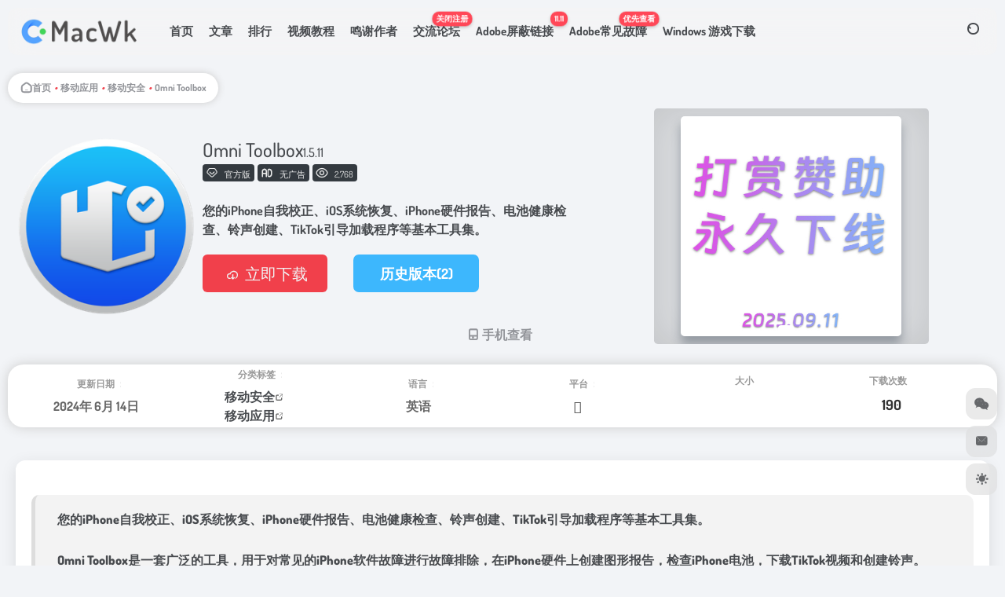

--- FILE ---
content_type: text/html; charset=UTF-8
request_url: https://macwk.cn/app/1765.html
body_size: 13496
content:
<!DOCTYPE html>
<html lang="zh-Hans" class="">
<head> 
<meta charset="UTF-8">
<meta name="renderer" content="webkit">
<meta name="force-rendering" content="webkit">
<meta http-equiv="X-UA-Compatible" content="IE=edge, chrome=1">
<meta name="viewport" content="width=device-width, initial-scale=1.0, user-scalable=0, minimum-scale=1.0, maximum-scale=0.0, viewport-fit=cover">
<title>Omni Toolbox - 1.5.11 - 无广告 - 官方版 - 2024-06-14 - 您的iPhone自我校正、iOS系统恢复、iPhone硬件报告、电池健康检查、铃声创建、TikTok引导加载程序等基本工具集 - MacWk</title>
<meta name="theme-color" content="#f9f9f9" />
<meta name="keywords" content="移动安全,移动应用,Omni Toolbox,Omni Toolbox下载,Omni Toolbox教程,软件推荐,软件评测,使用指南" />
<meta name="description" content="您的iPhone自我校正、iOS系统恢复、iPhone硬件报告、电池健康检查、铃声创建、TikTok引导加载程序等基本工具集,在MacWk上了解Omni Toolbox的详细介绍、主要功能特点和使用指南。Omni Toolbox是移动安全中的领先工具，点击下载并查看使用教程。" />
<link rel="shortcut icon" href="https://macwk.cn/wp-content/uploads/2023/07/macwkico.png">
<link rel="apple-touch-icon" href="https://macwk.cn/wp-content/uploads/2023/07/macwkico.png">
<!--[if IE]><script src="https://macwk.cn/wp-content/themes/onenav/assets/js/html5.min.js"></script><![endif]-->
<meta name='robots' content='max-image-preview:large' />
<link rel='dns-prefetch' href='//at.alicdn.com' />
<link rel='dns-prefetch' href='//www.googletagmanager.com' />
<link href='https://fonts.gstatic.com' crossorigin rel='preconnect' />
<style id='classic-theme-styles-inline-css' type='text/css'>
/*! This file is auto-generated */
.wp-block-button__link{color:#fff;background-color:#32373c;border-radius:9999px;box-shadow:none;text-decoration:none;padding:calc(.667em + 2px) calc(1.333em + 2px);font-size:1.125em}.wp-block-file__button{background:#32373c;color:#fff;text-decoration:none}
</style>
<link rel='stylesheet' id='tp_accordions-accordion-css-css' href='https://macwk.cn/wp-content/plugins/wp-accordions-pro/css/smk-accordion.css?ver=6.6.2' type='text/css' media='all' />
<link rel='stylesheet' id='tp_accordions-fonts-css-css' href='https://macwk.cn/wp-content/plugins/wp-accordions-pro/css/font-awesome.css?ver=6.6.2' type='text/css' media='all' />
<link rel='stylesheet' id='bootstrap-css' href='https://macwk.cn/wp-content/themes/onenav/assets/css/bootstrap.min.css?ver=5.55' type='text/css' media='all' />
<link rel='stylesheet' id='swiper-css' href='https://macwk.cn/wp-content/themes/onenav/assets/css/swiper-bundle.min.css?ver=5.55' type='text/css' media='all' />
<link rel='stylesheet' id='lightbox-css' href='https://macwk.cn/wp-content/themes/onenav/assets/css/jquery.fancybox.min.css?ver=5.55' type='text/css' media='all' />
<link rel='stylesheet' id='iconfont-css' href='https://macwk.cn/wp-content/themes/onenav/assets/css/iconfont.css?ver=5.55' type='text/css' media='all' />
<link rel='stylesheet' id='iconfont-io-0-css' href='//at.alicdn.com/t/font_1620678_18rbnd2homc.css' type='text/css' media='all' />
<link rel='stylesheet' id='iconfont-io-1-css' href='//at.alicdn.com/t/c/font_4184880_kci8o10x3ij.css' type='text/css' media='all' />
<link rel='stylesheet' id='iconfont-io-2-css' href='//at.alicdn.com/t/c/font_4263277_2axl22bwq06.css' type='text/css' media='all' />
<link rel='stylesheet' id='iconfont-io-3-css' href='//at.alicdn.com/t/c/font_4434651_5cesvuwrkqr.css' type='text/css' media='all' />
<link rel='stylesheet' id='iconfont-io-4-css' href='//at.alicdn.com/t/c/font_4447976_db0q5zvuk4.css' type='text/css' media='all' />
<link rel='stylesheet' id='iconfont-io-5-css' href='//at.alicdn.com/t/c/font_4554357_zktqjsi71n.css' type='text/css' media='all' />
<link rel='stylesheet' id='iconfont-io-6-css' href='//at.alicdn.com/t/c/font_4683078_fl75f7wppco.css' type='text/css' media='all' />
<link rel='stylesheet' id='main-css' href='https://macwk.cn/wp-content/themes/onenav/assets/css/main.min.css?ver=5.55' type='text/css' media='all' />
<script type="text/javascript" src="https://macwk.cn/wp-content/themes/onenav/assets/js/jquery.min.js?ver=5.55" id="jquery-js"></script>
<script type="text/javascript" src="https://macwk.cn/wp-content/plugins/wp-accordions-pro/js/smk-accordion.js?ver=1.0" id="tp_accordions-accordion-js"></script>
<script type="text/javascript" src="https://macwk.cn/wp-content/plugins/wp-accordions-pro/js/responsive-accordion.min.js?ver=1.0" id="tp_accordions-responsive-js-js"></script>
<link rel="canonical" href="https://macwk.cn/app/1765.html" />
<link rel="alternate" title="oEmbed (JSON)" type="application/json+oembed" href="https://macwk.cn/wp-json/oembed/1.0/embed?url=https%3A%2F%2Fmacwk.cn%2Fapp%2F1765.html" />
<link rel="alternate" title="oEmbed (XML)" type="text/xml+oembed" href="https://macwk.cn/wp-json/oembed/1.0/embed?url=https%3A%2F%2Fmacwk.cn%2Fapp%2F1765.html&#038;format=xml" />
<meta name="generator" content="Site Kit by Google 1.166.0" /><style>:root{--main-aside-basis-width:220px;--home-max-width:1600px;--main-radius:12px;--main-max-width:1260px;}.media-title-bg:before {
    content: "";
    position: absolute;
    left: 0;
    height: 80px;
    right: 0;
    bottom: 0;
    background-image:linear-gradient(to top,rgba(0,0,0,0) 20%,transparent 80%); 
}

/*.text-muted {
    color: #54a2ff!important
}
*/
.new-news ul li i {
    background: rgba(0,0,0,0);
}

@font-face {
  font-family: 'io';  /* Project id 4184880 */
  src: url('//at.alicdn.com/t/c/font_4184880_vhx4dqprsh.woff2?t=1695309630232') format('woff2'),
       url('//at.alicdn.com/t/c/font_4184880_vhx4dqprsh.woff?t=1695309630232') format('woff'),
       url('//at.alicdn.com/t/c/font_4184880_vhx4dqprsh.ttf?t=1695309630232') format('truetype');
}
.iconfont{
    font-family:"iconfont" !important;
    font-size:16px;font-style:normal;
    -webkit-font-smoothing: antialiased;
    -webkit-text-stroke-width: 0.2px;
    -moz-osx-font-smoothing: grayscale;}
.icon-mac::before {
  content: "\e6d1";
}
.icon-microsoft::before {
  content: "\e6d2";
}
.card-app.card .app-platform {

  opacity: 1;
}

.ls-css-a>div>span>li {
    border: 4px #999 double;
    border-radius: 5px;
    padding: 0 5px;
}
.media-title {
  color: #c6e6f9;
  font-weight: bold;
  text-shadow: 5px 5px 5px #000;
}

.jumping-text {
  display: inline-block;
  font-size: 14px;
  animation: jump 1s infinite;
}
 
@keyframes jump {
  0%, 100% { transform: translateY(0); }
  50% { transform: translateY(-10px); }
}

@media (min-width: 768px) {
    .d-md-flex {
        display: -ms-flexbox !important;
        display: flex !important;
        align-items: center;
    }
}

/**/

.app-template-default .row.app-content.py-5.mb-xl-5.mb-0.mx-xxxl-n5 {
	padding-top: 50px!important;
	padding-bottom: 100px!important;
}
.app-template-default .row.app-content.py-5.mb-xl-5.mb-0.mx-xxxl-n5 .d-md-flex {
	height: 300px;
	gap: 10px;
}
.app-template-default .row.app-content.py-5.mb-xl-5.mb-0.mx-xxxl-n5 .text-xs {
	position: absolute;
	top: -45px;
	left: 0;
	background: #fff;
	display: flex;
	align-items: center;
	height: 38px;
	padding: 0 15px;
	border-radius: 20px;
	box-shadow: 0 0 10px #ccc;
	gap: 5px;
}
.app-template-default .row.app-content.py-5.mb-xl-5.mb-0.mx-xxxl-n5 .app-ico img {
	width: 230px!important;
}
.app-template-default .row.app-content.py-5.mb-xl-5.mb-0.mx-xxxl-n5 .table-div {
	position: absolute;
	left: 0;
	right: 0;
	bottom: -130px;
	background: #fff;
	align-items: center;
	padding: 0 15px;
	border-radius: 20px;
	box-shadow: 0 0 15px #ccc;
	width: 1260px;
	height: 80px;
	display: grid;
	grid-template-columns: 1fr 1fr 1fr 1fr 1fr 1fr;
}
.app-template-default .row.app-content.py-5.mb-xl-5.mb-0.mx-xxxl-n5 .table-div .table-row {
	display: grid;
	grid-template-rows: auto auto;
	flex: 1;
	align-items: center;
	justify-content: center;
}
.app-template-default .row.app-content.py-5.mb-xl-5.mb-0.mx-xxxl-n5 .table-div .table-row .table-title {
	width: auto;
	text-align: center;
	font-size: 12px;
	color: #999;
	margin: auto;
	padding: 0;
	position: relative;
	line-height: 25px;
}
.app-template-default .row.app-content.py-5.mb-xl-5.mb-0.mx-xxxl-n5 .table-div .table-row .table-value {
	text-align: center;
	color: #666;
	font-weight: bold;
}
.app-template-default .row.app-content.py-5.mb-xl-5.mb-0.mx-xxxl-n5 .table-div .table-row .table-title:after {
	content: "";
	width: 5px;
	height: 25px;
	background: #fff;
	position: absolute;
	right: 5px;
}
.app-template-default .row.app-content.py-5.mb-xl-5.mb-0.mx-xxxl-n5 .table-div .table-row .table-value .mr-2 {
	display: flex;
	align-items: center;
	gap: 5px;
}
.app-template-default .row.app-content.py-5.mb-xl-5.mb-0.mx-xxxl-n5 .table-div:after {
	content: "下载次数";
	font-size: 12px;
	color: #999;
	position: absolute;
	right: 115px;
	top: 12px;
}
.app-template-default .row.app-content.py-5.mb-xl-5.mb-0.mx-xxxl-n5 .text-muted span.mr-2:nth-of-type(2) {
	position: absolute;
	right: 45px;
	bottom: -91px;
	color: #333;
	font-weight: bold;
	visibility: hidden;
	text-align: center;
	margin: 0!important;
	font-size: 0;
	width: 180px;
}
.app-template-default .row.app-content.py-5.mb-xl-5.mb-0.mx-xxxl-n5 .text-muted span.mr-2:nth-of-type(2) i {
	display: none;
}
.app-template-default .row.app-content.py-5.mb-xl-5.mb-0.mx-xxxl-n5 .text-muted span.mr-2:nth-of-type(2) span {
	visibility: visible;
	text-align: center;
	font-size: 18px;
}
.app-template-default .row.app-content.py-5.mb-xl-5.mb-0.mx-xxxl-n5 .img_wrapper {
	height: 300px;
}
.app-template-default .row.app-content.py-5.mb-xl-5.mb-0.mx-xxxl-n5 .screenshot-carousel {
	width: 350px;
}
.app-template-default .row.app-content.py-5.mb-xl-5.mb-0.mx-xxxl-n5 p.mb-0.text-muted.text-sm>a {
	background: #3db7fd;
	color: #fff;
	display: flex;
	height: 48px;
	align-items: center;
	justify-content: center;
	width: 160px;
	border-radius: 7px;
	position: absolute;
	bottom: 66px;
	left: 440px;
	transition: .3s;
	font-size: 18px!important;
}
.app-template-default .row.app-content.py-5.mb-xl-5.mb-0.mx-xxxl-n5 p.mb-0.text-muted.text-sm>a i {
	display: none;
}
.app-template-default .row.app-content.py-5.mb-xl-5.mb-0.mx-xxxl-n5 p.mb-0.text-muted.text-sm>a:hover {
	opacity: .7;
}
.app-template-default .row.app-content.py-5.mb-xl-5.mb-0.mx-xxxl-n5 p.mb-0.text-muted.text-sm {
	left: 0;
	position: absolute;
	display: flex;
	width: 1260px;
	gap: 15px;
	bottom: 0;
	font-size: 16px!important;
	text-align: center;
	justify-content: center;
}
.app-template-default .row.app-content.py-5.mb-xl-5.mb-0.mx-xxxl-n5 .mb-2.app-button {
	position: absolute;
	bottom: 50px;
}
.app-template-default .row.app-content.py-5.mb-xl-5.mb-0.mx-xxxl-n5 .app-info.flex-fill {
	padding-bottom: 80px;
}
.app-template-default .row.app-content.py-5.mb-xl-5.mb-0.mx-xxxl-n5 .app-ico.text-center.mr-2.d-none.d-md-block {
	width: 230px;
	min-width: 230px;
}
.app-template-default .row.app-content.py-5.mb-xl-5.mb-0.mx-xxxl-n5 .text-muted span.mr-2:nth-of-type(1) {
	position: absolute;
	right: 238px;
	bottom: -90px;
	color: #333;
	font-weight: bold;
	visibility: hidden;
	margin: 0 !important;
	font-size: 0;
	width: 180px;
}
.app-template-default .row.app-content.py-5.mb-xl-5.mb-0.mx-xxxl-n5 .text-muted span.mr-2:nth-of-type(1) span {
	visibility: visible;
	text-align: center;
	font-size: 18px;
}
.app-template-default .row.app-content.py-5.mb-xl-5.mb-0.mx-xxxl-n5 .table-div:before {
	content: "大小";
	font-size: 12px;
	color: #999;
	position: absolute;
	right: 310px;
	top: 12px;
}

<meta name="msvalidate.01" content="B4DE345F4F34A446DEC98B8ACE78FF47" />

/*弹窗*/
/* 基础定位设置 */
.nav-item {
  position: relative;
  display: inline-block;
}

/* 角标通用样式 */
.corner-badge {
  position: absolute;
  top: -1px;
  right: -10px;
  padding: 2px 6px;
  font-size: 12px;
  border-radius: 10px;
  background: #ff4757;
  color: white;
  box-shadow: 0 2px 5px rgba(0,0,0,0.2);
  transform: scale(0.85);
  font-weight: 700;
}

/* 动态效果增强 */
.corner-badge {
  animation: pulse 1.5s infinite;
}

@keyframes pulse {
  0% { transform: scale(0.85); }
  50% { transform: scale(1); }
  100% { transform: scale(0.85); }
}



</style><link rel="icon" href="https://macwk.cn/wp-content/uploads/2023/07/cropped-macwkico-32x32.png" sizes="32x32" />
<link rel="icon" href="https://macwk.cn/wp-content/uploads/2023/07/cropped-macwkico-192x192.png" sizes="192x192" />
<link rel="apple-touch-icon" href="https://macwk.cn/wp-content/uploads/2023/07/cropped-macwkico-180x180.png" />
<meta name="msapplication-TileImage" content="https://macwk.cn/wp-content/uploads/2023/07/cropped-macwkico-270x270.png" />
	<!-- Fonts Plugin CSS - https://fontsplugin.com/ -->
	<style>
		/* Cached: February 1, 2026 at 1:06am */
/* vietnamese */
@font-face {
  font-family: 'Dosis';
  font-style: normal;
  font-weight: 200;
  font-display: swap;
  src: url(https://fonts.gstatic.com/s/dosis/v34/HhyaU5sn9vOmLzlnC_W6EQ.woff2) format('woff2');
  unicode-range: U+0102-0103, U+0110-0111, U+0128-0129, U+0168-0169, U+01A0-01A1, U+01AF-01B0, U+0300-0301, U+0303-0304, U+0308-0309, U+0323, U+0329, U+1EA0-1EF9, U+20AB;
}
/* latin-ext */
@font-face {
  font-family: 'Dosis';
  font-style: normal;
  font-weight: 200;
  font-display: swap;
  src: url(https://fonts.gstatic.com/s/dosis/v34/HhyaU5sn9vOmLzlmC_W6EQ.woff2) format('woff2');
  unicode-range: U+0100-02BA, U+02BD-02C5, U+02C7-02CC, U+02CE-02D7, U+02DD-02FF, U+0304, U+0308, U+0329, U+1D00-1DBF, U+1E00-1E9F, U+1EF2-1EFF, U+2020, U+20A0-20AB, U+20AD-20C0, U+2113, U+2C60-2C7F, U+A720-A7FF;
}
/* latin */
@font-face {
  font-family: 'Dosis';
  font-style: normal;
  font-weight: 200;
  font-display: swap;
  src: url(https://fonts.gstatic.com/s/dosis/v34/HhyaU5sn9vOmLzloC_U.woff2) format('woff2');
  unicode-range: U+0000-00FF, U+0131, U+0152-0153, U+02BB-02BC, U+02C6, U+02DA, U+02DC, U+0304, U+0308, U+0329, U+2000-206F, U+20AC, U+2122, U+2191, U+2193, U+2212, U+2215, U+FEFF, U+FFFD;
}
/* vietnamese */
@font-face {
  font-family: 'Dosis';
  font-style: normal;
  font-weight: 300;
  font-display: swap;
  src: url(https://fonts.gstatic.com/s/dosis/v34/HhyaU5sn9vOmLzlnC_W6EQ.woff2) format('woff2');
  unicode-range: U+0102-0103, U+0110-0111, U+0128-0129, U+0168-0169, U+01A0-01A1, U+01AF-01B0, U+0300-0301, U+0303-0304, U+0308-0309, U+0323, U+0329, U+1EA0-1EF9, U+20AB;
}
/* latin-ext */
@font-face {
  font-family: 'Dosis';
  font-style: normal;
  font-weight: 300;
  font-display: swap;
  src: url(https://fonts.gstatic.com/s/dosis/v34/HhyaU5sn9vOmLzlmC_W6EQ.woff2) format('woff2');
  unicode-range: U+0100-02BA, U+02BD-02C5, U+02C7-02CC, U+02CE-02D7, U+02DD-02FF, U+0304, U+0308, U+0329, U+1D00-1DBF, U+1E00-1E9F, U+1EF2-1EFF, U+2020, U+20A0-20AB, U+20AD-20C0, U+2113, U+2C60-2C7F, U+A720-A7FF;
}
/* latin */
@font-face {
  font-family: 'Dosis';
  font-style: normal;
  font-weight: 300;
  font-display: swap;
  src: url(https://fonts.gstatic.com/s/dosis/v34/HhyaU5sn9vOmLzloC_U.woff2) format('woff2');
  unicode-range: U+0000-00FF, U+0131, U+0152-0153, U+02BB-02BC, U+02C6, U+02DA, U+02DC, U+0304, U+0308, U+0329, U+2000-206F, U+20AC, U+2122, U+2191, U+2193, U+2212, U+2215, U+FEFF, U+FFFD;
}
/* vietnamese */
@font-face {
  font-family: 'Dosis';
  font-style: normal;
  font-weight: 400;
  font-display: swap;
  src: url(https://fonts.gstatic.com/s/dosis/v34/HhyaU5sn9vOmLzlnC_W6EQ.woff2) format('woff2');
  unicode-range: U+0102-0103, U+0110-0111, U+0128-0129, U+0168-0169, U+01A0-01A1, U+01AF-01B0, U+0300-0301, U+0303-0304, U+0308-0309, U+0323, U+0329, U+1EA0-1EF9, U+20AB;
}
/* latin-ext */
@font-face {
  font-family: 'Dosis';
  font-style: normal;
  font-weight: 400;
  font-display: swap;
  src: url(https://fonts.gstatic.com/s/dosis/v34/HhyaU5sn9vOmLzlmC_W6EQ.woff2) format('woff2');
  unicode-range: U+0100-02BA, U+02BD-02C5, U+02C7-02CC, U+02CE-02D7, U+02DD-02FF, U+0304, U+0308, U+0329, U+1D00-1DBF, U+1E00-1E9F, U+1EF2-1EFF, U+2020, U+20A0-20AB, U+20AD-20C0, U+2113, U+2C60-2C7F, U+A720-A7FF;
}
/* latin */
@font-face {
  font-family: 'Dosis';
  font-style: normal;
  font-weight: 400;
  font-display: swap;
  src: url(https://fonts.gstatic.com/s/dosis/v34/HhyaU5sn9vOmLzloC_U.woff2) format('woff2');
  unicode-range: U+0000-00FF, U+0131, U+0152-0153, U+02BB-02BC, U+02C6, U+02DA, U+02DC, U+0304, U+0308, U+0329, U+2000-206F, U+20AC, U+2122, U+2191, U+2193, U+2212, U+2215, U+FEFF, U+FFFD;
}
/* vietnamese */
@font-face {
  font-family: 'Dosis';
  font-style: normal;
  font-weight: 500;
  font-display: swap;
  src: url(https://fonts.gstatic.com/s/dosis/v34/HhyaU5sn9vOmLzlnC_W6EQ.woff2) format('woff2');
  unicode-range: U+0102-0103, U+0110-0111, U+0128-0129, U+0168-0169, U+01A0-01A1, U+01AF-01B0, U+0300-0301, U+0303-0304, U+0308-0309, U+0323, U+0329, U+1EA0-1EF9, U+20AB;
}
/* latin-ext */
@font-face {
  font-family: 'Dosis';
  font-style: normal;
  font-weight: 500;
  font-display: swap;
  src: url(https://fonts.gstatic.com/s/dosis/v34/HhyaU5sn9vOmLzlmC_W6EQ.woff2) format('woff2');
  unicode-range: U+0100-02BA, U+02BD-02C5, U+02C7-02CC, U+02CE-02D7, U+02DD-02FF, U+0304, U+0308, U+0329, U+1D00-1DBF, U+1E00-1E9F, U+1EF2-1EFF, U+2020, U+20A0-20AB, U+20AD-20C0, U+2113, U+2C60-2C7F, U+A720-A7FF;
}
/* latin */
@font-face {
  font-family: 'Dosis';
  font-style: normal;
  font-weight: 500;
  font-display: swap;
  src: url(https://fonts.gstatic.com/s/dosis/v34/HhyaU5sn9vOmLzloC_U.woff2) format('woff2');
  unicode-range: U+0000-00FF, U+0131, U+0152-0153, U+02BB-02BC, U+02C6, U+02DA, U+02DC, U+0304, U+0308, U+0329, U+2000-206F, U+20AC, U+2122, U+2191, U+2193, U+2212, U+2215, U+FEFF, U+FFFD;
}
/* vietnamese */
@font-face {
  font-family: 'Dosis';
  font-style: normal;
  font-weight: 600;
  font-display: swap;
  src: url(https://fonts.gstatic.com/s/dosis/v34/HhyaU5sn9vOmLzlnC_W6EQ.woff2) format('woff2');
  unicode-range: U+0102-0103, U+0110-0111, U+0128-0129, U+0168-0169, U+01A0-01A1, U+01AF-01B0, U+0300-0301, U+0303-0304, U+0308-0309, U+0323, U+0329, U+1EA0-1EF9, U+20AB;
}
/* latin-ext */
@font-face {
  font-family: 'Dosis';
  font-style: normal;
  font-weight: 600;
  font-display: swap;
  src: url(https://fonts.gstatic.com/s/dosis/v34/HhyaU5sn9vOmLzlmC_W6EQ.woff2) format('woff2');
  unicode-range: U+0100-02BA, U+02BD-02C5, U+02C7-02CC, U+02CE-02D7, U+02DD-02FF, U+0304, U+0308, U+0329, U+1D00-1DBF, U+1E00-1E9F, U+1EF2-1EFF, U+2020, U+20A0-20AB, U+20AD-20C0, U+2113, U+2C60-2C7F, U+A720-A7FF;
}
/* latin */
@font-face {
  font-family: 'Dosis';
  font-style: normal;
  font-weight: 600;
  font-display: swap;
  src: url(https://fonts.gstatic.com/s/dosis/v34/HhyaU5sn9vOmLzloC_U.woff2) format('woff2');
  unicode-range: U+0000-00FF, U+0131, U+0152-0153, U+02BB-02BC, U+02C6, U+02DA, U+02DC, U+0304, U+0308, U+0329, U+2000-206F, U+20AC, U+2122, U+2191, U+2193, U+2212, U+2215, U+FEFF, U+FFFD;
}
/* vietnamese */
@font-face {
  font-family: 'Dosis';
  font-style: normal;
  font-weight: 700;
  font-display: swap;
  src: url(https://fonts.gstatic.com/s/dosis/v34/HhyaU5sn9vOmLzlnC_W6EQ.woff2) format('woff2');
  unicode-range: U+0102-0103, U+0110-0111, U+0128-0129, U+0168-0169, U+01A0-01A1, U+01AF-01B0, U+0300-0301, U+0303-0304, U+0308-0309, U+0323, U+0329, U+1EA0-1EF9, U+20AB;
}
/* latin-ext */
@font-face {
  font-family: 'Dosis';
  font-style: normal;
  font-weight: 700;
  font-display: swap;
  src: url(https://fonts.gstatic.com/s/dosis/v34/HhyaU5sn9vOmLzlmC_W6EQ.woff2) format('woff2');
  unicode-range: U+0100-02BA, U+02BD-02C5, U+02C7-02CC, U+02CE-02D7, U+02DD-02FF, U+0304, U+0308, U+0329, U+1D00-1DBF, U+1E00-1E9F, U+1EF2-1EFF, U+2020, U+20A0-20AB, U+20AD-20C0, U+2113, U+2C60-2C7F, U+A720-A7FF;
}
/* latin */
@font-face {
  font-family: 'Dosis';
  font-style: normal;
  font-weight: 700;
  font-display: swap;
  src: url(https://fonts.gstatic.com/s/dosis/v34/HhyaU5sn9vOmLzloC_U.woff2) format('woff2');
  unicode-range: U+0000-00FF, U+0131, U+0152-0153, U+02BB-02BC, U+02C6, U+02DA, U+02DC, U+0304, U+0308, U+0329, U+2000-206F, U+20AC, U+2122, U+2191, U+2193, U+2212, U+2215, U+FEFF, U+FFFD;
}
/* vietnamese */
@font-face {
  font-family: 'Dosis';
  font-style: normal;
  font-weight: 800;
  font-display: swap;
  src: url(https://fonts.gstatic.com/s/dosis/v34/HhyaU5sn9vOmLzlnC_W6EQ.woff2) format('woff2');
  unicode-range: U+0102-0103, U+0110-0111, U+0128-0129, U+0168-0169, U+01A0-01A1, U+01AF-01B0, U+0300-0301, U+0303-0304, U+0308-0309, U+0323, U+0329, U+1EA0-1EF9, U+20AB;
}
/* latin-ext */
@font-face {
  font-family: 'Dosis';
  font-style: normal;
  font-weight: 800;
  font-display: swap;
  src: url(https://fonts.gstatic.com/s/dosis/v34/HhyaU5sn9vOmLzlmC_W6EQ.woff2) format('woff2');
  unicode-range: U+0100-02BA, U+02BD-02C5, U+02C7-02CC, U+02CE-02D7, U+02DD-02FF, U+0304, U+0308, U+0329, U+1D00-1DBF, U+1E00-1E9F, U+1EF2-1EFF, U+2020, U+20A0-20AB, U+20AD-20C0, U+2113, U+2C60-2C7F, U+A720-A7FF;
}
/* latin */
@font-face {
  font-family: 'Dosis';
  font-style: normal;
  font-weight: 800;
  font-display: swap;
  src: url(https://fonts.gstatic.com/s/dosis/v34/HhyaU5sn9vOmLzloC_U.woff2) format('woff2');
  unicode-range: U+0000-00FF, U+0131, U+0152-0153, U+02BB-02BC, U+02C6, U+02DA, U+02DC, U+0304, U+0308, U+0329, U+2000-206F, U+20AC, U+2122, U+2191, U+2193, U+2212, U+2215, U+FEFF, U+FFFD;
}

:root {
--font-base: Dosis;
--font-headings: Dosis;
--font-input: Dosis;
}
body, #content, .entry-content, .post-content, .page-content, .post-excerpt, .entry-summary, .entry-excerpt, .widget-area, .widget, .sidebar, #sidebar, footer, .footer, #footer, .site-footer {
font-family: "Dosis";
font-style: normal;
font-weight: 700;
 }
#site-title, .site-title, #site-title a, .site-title a, .entry-title, .entry-title a, h1, h2, h3, h4, h5, h6, .widget-title, .elementor-heading-title {
font-family: "Dosis";
font-weight: 700;
 }
button, .button, input, select, textarea, .wp-block-button, .wp-block-button__link {
font-family: "Dosis";
font-style: normal;
font-weight: 700;
 }
#site-title, .site-title, #site-title a, .site-title a, #site-logo, #site-logo a, #logo, #logo a, .logo, .logo a, .wp-block-site-title, .wp-block-site-title a {
font-family: "Dosis";
font-weight: 700;
 }
#site-description, .site-description, #site-tagline, .site-tagline, .wp-block-site-tagline {
font-family: "Dosis";
font-weight: 700;
 }
footer h1, footer h2, footer h3, footer h4, footer h5, footer h6, .footer h1, .footer h2, .footer h3, .footer h4, .footer h5, .footer h6, #footer h1, #footer h2, #footer h3, #footer h4, #footer h5, #footer h6 {
font-family: "Dosis";
font-weight: 700;
 }
footer, #footer, .footer, .site-footer {
font-family: "Dosis";
font-weight: 700;
 }
	</style>
	<!-- Fonts Plugin CSS -->
	
<!-- Google tag (gtag.js) -->
<script async src="https://www.googletagmanager.com/gtag/js?id=G-ZSJN0VLJ31"></script>
<script>
  window.dataLayer = window.dataLayer || [];
  function gtag(){dataLayer.push(arguments);}
  gtag('js', new Date());
  gtag('config', 'G-ZSJN0VLJ31');
</script>

</head> 
<body class="app-template-default single single-app postid-1765 container-body sidebar_no app aside-min">
<header class="main-header header-fixed"><div class="header-nav blur-bg"><nav class="switch-container container-header nav-top header-center d-flex align-items-center h-100 container"><div class="navbar-logo d-flex mr-4"><a href="https://macwk.cn" class="logo-expanded"><img src="https://macwk.cn/wp-content/uploads/2025/05/1747470251-logo.png" height="36" switch-src="https://macwk.cn/wp-content/uploads/2025/05/1747470241-logobalck.png" is-dark="false" alt="MacWk"></a><div class=""></div></div><div class="navbar-header-menu"><ul class="nav navbar-header d-none d-md-flex mr-3"><li id="menu-item-97" class="menu-item menu-item-type-custom menu-item-object-custom menu-item-home menu-item-97"><a href="https://macwk.cn/">首页</a></li>
<li id="menu-item-2795" class="menu-item menu-item-type-taxonomy menu-item-object-category menu-item-2795"><a href="https://macwk.cn/wenzhang">文章</a></li>
<li id="menu-item-101" class="menu-item menu-item-type-post_type menu-item-object-page menu-item-101"><a href="https://macwk.cn/paixingbang">排行</a></li>
<li id="menu-item-2859" class="menu-item menu-item-type-taxonomy menu-item-object-favorites menu-item-2859"><a href="https://macwk.cn/favorites/shipinjiaocheng">视频教程</a></li>
<li id="menu-item-2835" class="menu-item menu-item-type-taxonomy menu-item-object-favorites menu-item-2835"><a href="https://macwk.cn/favorites/mingxiezuozhe">鸣谢作者</a></li>
<li id="menu-item-3251" class="menu-item menu-item-type-custom menu-item-object-custom menu-item-3251"><a href="https://macwr.com/">交流论坛<span class="corner-badge">关闭注册</span></a></li>
<li id="menu-item-3982" class="menu-item menu-item-type-custom menu-item-object-custom menu-item-3982"><a href="https://macwk.cn/list.txt">Adobe屏蔽链接<span class="corner-badge">11.11</span></a></li>
<li id="menu-item-4831" class="menu-item menu-item-type-post_type menu-item-object-post menu-item-4831"><a href="https://macwk.cn/1945.html">Adobe常见故障<span class="corner-badge">优先查看</span></a></li>
<li id="menu-item-5005" class="menu-item menu-item-type-custom menu-item-object-custom menu-item-5005"><a href="https://gmdow.com/">Windows 游戏下载</a></li>
<li class="menu-item io-menu-fold hide"><a href="javascript:void(0);"><i class="iconfont icon-dian"></i></a><ul class="sub-menu"></ul></li></ul></div><div class="flex-fill"></div><ul class="nav header-tools position-relative"><li class="header-icon-btn nav-search"><a href="javascript:" class="search-ico-btn nav-search-icon" data-toggle-div data-target="#search-modal" data-z-index="101"><i class="search-bar"></i></a></li></ul><div class="d-block d-md-none menu-btn" data-toggle-div data-target=".mobile-nav" data-class="is-mobile" aria-expanded="false"><span class="menu-bar"></span><span class="menu-bar"></span><span class="menu-bar"></span></div></nav></div></header><div class="mobile-header"><nav class="mobile-nav"><ul class="menu-nav mb-4"></ul></nav></div><main class="container my-2" role="main">
    <div class="background-fx"></div><div class="row app-content py-5 mb-xl-5 mb-0 mx-xxxl-n5"><!-- app信息 --><div class="col"><div class="d-md-flex mt-n3 mb-5 my-xl-0"><div class="app-ico text-center mr-2 d-none d-md-block"><img class="app-rounded mr-0 mr-md-3 lazy unfancybox" src="https://macwk.cn/wp-content/themes/onenav/assets/images/t.png" data-src="https://macwk.cn/wp-content/uploads/2024/01/1677760035_icon.webp"  height="auto" width="128"  alt="Omni Toolbox"></div><div class="app-info flex-fill"><nav class="text-xs mb-3 mb-md-1 text-muted" aria-label="breadcrumb"><i class="iconfont icon-home"></i> <a class="crumbs" href="https://macwk.cn/">首页</a><i class="text-color vc-theme px-1">•</i><a href="https://macwk.cn/apps/yidongyingyong">移动应用</a><i class="text-color vc-theme px-1">•</i><a href="https://macwk.cn/apps/yidonganquan">移动安全</a><i class="text-color vc-theme px-1">•</i><span aria-current="page">Omni Toolbox</span></nav><div class="app-info-ico d-flex flex-md-row flex-column text-center text-md-left mb-4"><div class="app-ico mb-3 d-block d-md-none"><img class="app-rounded lazy unfancybox" src="https://macwk.cn/wp-content/themes/onenav/assets/images/t.png" data-src="https://macwk.cn/wp-content/uploads/2024/01/1677760035_icon.webp"  height="auto" width="68"  alt="Omni Toolbox"></div><div class="flex-fill"><h1 class="h3 mb-1">Omni Toolbox<span class="text-md">1.5.11</span></h1><div class="app-nature text-sm"><span class="badge vc-black mr-1"><i class="iconfont icon-version mr-2"></i>官方版</span><span class="badge vc-black mr-1"><i class="iconfont icon-ad-line mr-2"></i>无广告</span><span class="badge vc-black mr-1"><i class="iconfont icon-chakan mr-2"></i>2,768</span></div></div><div class="posts-like mt-3 mt-md-0"></div></div><p>您的iPhone自我校正、iOS系统恢复、iPhone硬件报告、电池健康检查、铃声创建、TikTok引导加载程序等基本工具集。</p><div class="table-div mb-4"><div class="table-row"><div class="table-title">更新日期：</div><div class="table-value">2024年 6月 14日</div></div><div class="table-row"><div class="table-title">分类标签：</div><div class="table-value"><span class="mr-2"><a href="https://macwk.cn/apps/yidonganquan" rel="tag">移动安全</a><i class="iconfont icon-wailian text-ss"></i></span> <span class="mr-2"><a href="https://macwk.cn/apps/yidongyingyong" rel="tag">移动应用</a><i class="iconfont icon-wailian text-ss"></i></span></div></div><div class="table-row"><div class="table-title">语言：</div><div class="table-value">英语</div></div><div class="table-row"><div class="table-title">平台：</div><div class="table-value"><span class="m-1" data-toggle="tooltip" title="Mac OS"><i class="iconfont icon-mac mr-1"></i></span></div></div></div><div class="mb-2 app-button"><button type="button" class="btn btn-lg px-4 vc-theme btn-i-l mr-3 mb-2 io-ajax-modal" data-modal_size="modal-lg" data-modal_type="overflow-hidden" data-action="get_app_down_btn" data-post_id="1765" data-id="2"><i class="iconfont icon-down mr-2"></i>立即下载 </button></div><p class="mb-0 text-muted text-sm"><a class="mr-2 smooth" href="#historic"><i class="iconfont icon-version"></i> <span>历史版本(2)</span><i class="iconfont icon-jt-line-r"></i></a><span class="mr-2"><i class="iconfont icon-zip"></i> <span></span></span> <span class="mr-2"><i class="iconfont icon-qushitubiao"></i> <span class="down-count-text count-a">190</span> 人已下载</span><span class="mr-2 cursor-pointer" data-toggle="tooltip" data-placement="bottom" data-html="true" title="<img src='https://macwk.cn/qr/?text=https://macwk.cn/app/1765.html&#038;size=150&#038;margin=10' width='150'>"><i class="iconfont icon-phone"></i> 手机查看</span></p></div></div></div><!-- app信息 END --><!-- 截图幻灯片 --><div class="col-12 col-xl-5"><div class="mx-auto screenshot-carousel rounded-lg" ><div id="carousel" class="carousel slide" data-ride="carousel"><div class="carousel-inner" role="listbox"><div class="carousel-item active"><div class="img_wrapper"> <a href="https://macwk.cn/wp-content/uploads/2024/02/WechatIMG1.jpg" class="text-center" data-fancybox="screen" data-caption="Omni Toolbox的使用截图[1]"><img class="img-fluid lazy unfancybox" src="https://macwk.cn/wp-content/uploads/2024/02/WechatIMG1.jpg" data-src="https://macwk.cn/wp-content/uploads/2024/02/WechatIMG1.jpg"  height="auto" width="auto"  alt="Omni Toolbox的使用截图[1]"></a></div></div><div class="carousel-item "><div class="img_wrapper"> <a href="https://macwk.cn/wp-content/uploads/2023/09/qrcode_for_gh_f52af67e2068_430.jpg" class="text-center" data-fancybox="screen" data-caption="Omni Toolbox的使用截图[2]"><img class="img-fluid lazy unfancybox" src="https://macwk.cn/wp-content/uploads/2023/09/qrcode_for_gh_f52af67e2068_430.jpg" data-src="https://macwk.cn/wp-content/uploads/2023/09/qrcode_for_gh_f52af67e2068_430.jpg"  height="auto" width="auto"  alt="Omni Toolbox的使用截图[2]"></a></div></div></div><ol class="carousel-indicators"><li data-target="#carousel" data-slide-to="0" class="active"></li><li data-target="#carousel" data-slide-to="1" class=""></li></ol><a class="carousel-control-prev" href="#carousel" role="button" data-slide="prev"><i class="iconfont icon-arrow-l icon-lg" aria-hidden="true"></i><span class="sr-only">Previous</span></a><a class="carousel-control-next" href="#carousel" role="button" data-slide="next"><i class="iconfont icon-arrow-r icon-lg" aria-hidden="true"></i><span class="sr-only">Next</span></a></div></div></div><!-- 截图幻灯片 END --></div>    <div class="content">
        <div class="content-wrap">
            <div class="content-layout">
                    <div class="panel site-content card"> 
        <div class="card-body">
                        <div class="panel-body single">
            <blockquote><p><strong>您的iPhone自我校正、iOS系统恢复、iPhone硬件报告、电池健康检查、铃声创建、TikTok引导加载程序等基本工具集。</strong></p>
<p><strong>Omni Toolbox是一套广泛的工具，用于对常见的iPhone软件故障进行故障排除，在iPhone硬件上创建图形报告，检查iPhone电池，下载TikTok视频和创建铃声。</strong></p>
<p><strong>为您的iPhone和iPad进行硬件检查和报告</strong></p>
<p><strong>您想检查iPhone的显示屏、相机、电池和其他硬件组件是否是原始的苹果部件吗？你想知道我的iPhone有多旧，或者它是在哪里组装的吗？在前往 Apple Store 维修商店之前，使用 Omni Toolbox 创建有关 iPhone 特性和状态的完整报告。Omni Toolbox是一个适用于iPhone、iPad和iPod touch的全拨号应用程序。</strong></p>
<p><strong>一目了然地检查iPhone iPad的电池状态</strong></p>
<p><strong>所有苹果iPhone都使用可充电电池，这些电池是消耗品，随着化学年龄的增长，其效果会降低。随着时间的推移，所有iPhone机型的电池都会降低其容量和峰值性能。Omni Toolbox可以显示电池状态，并建议是否应该更换iPhone电池。</strong></p>
<p><strong>对常见的iOS系统和iPhone软件崩溃进行故障排除</strong></p>
<p><strong>无论您使用的是装有最新版本iOS的最新iPhone还是装有过时软件的旧iPhone，都无所谓：“没有什么能完美运行。”由于复杂而周到的设计，iPhone可能会给你带来很多问题。Omni Toolbox为您提供全面和即时的解决方案，以解决常见的iOS系统问题和iPhone软件崩溃。</strong></p>
<p><strong>强大的iPhone维修工具将不会更新</strong></p>
<p><strong>最新版本的iOS 15中引入的所有新功能将帮助您与他人沟通，保持专注，并使用iPhone和iPad做更多事情。您的设备可以在夜间充电时自动更新，或者您可以手动更新iPhone或iPad。然而，有时iPhone更新可能会崩溃，使您的小工具免受影响。Omni Toolbox可以让您更轻松地更新iPhone，同时保持数据和设置不变。</strong></p>
<p><strong>清理并释放iPhone或iPad存储空间</strong></p>
<p><strong>您是否继续收到带有“iPhone存储空间已接近满”的错误消息，并且无法拍照或下载应用程序？通常没有足够的存储空间，这剥夺了您以您想要的方式使用手机的机会。Omni Toolbox为您提供了许多方法，帮助您清除缓存、卸载媒体文件或完全擦除iPhone或iPad上的内容。</strong></p>
<p><strong>创建您自己的铃声，并轻松将其添加到您的iPhone中</strong></p>
<p><strong>你不喜欢iPhone上无聊的苹果铃声吗？现在，有了Omni Toolbox，TikTok、SoundCloud或Twiter中的任何视频或音乐曲目现在都可以成为您的个人铃声。您只需从链接下载音频剪辑或在Mac上查看现有声音，然后直接将它们发送到您的iPhone或iPad。这是你不想错过的最好的iPhone铃声应用程序。</strong></p>
<p><strong>从抖音下载视频并保存为铃声或音乐</strong></p>
<p><strong>Omni Toolbox提供免费服务，可帮助您下载TikTok视频，将其保存为MP4视频剪辑、MP3音乐，或直接将它们作为个人铃声放置在iPhone上。您只需转到TikTok应用程序或网站，复制视频的URL并将其粘贴到URL输入字段中，只需点击几下即可以质量最好的MP4或MP3格式下载视频。</strong></p>
<p><strong>在iPhone上下载视频并将其转换为MP3</strong></p>
<p><strong>您是否收集了最喜欢的视频，并想将它们放在iPhone上进行本地和离线播放？Omni Toolbox提供了一种快速简便的方法，可以从Vimeo、BBC和200多个热门网站下载高清视频。您还可以更进一步，将视频转换为MP3音乐，创建铃声并直接添加到iPhone、iPad或Mac中。</strong></p></blockquote>
            </div>
                                </div>
    </div>
        <!-- 历史版本 -->
    <h2 class="text-gray text-lg my-4"><i class="iconfont icon-version icon-lg mr-1" id="historic"></i>历史版本</h2>
    <div class="card historic my-4"> 
        <div class="card-body" id="accordionExample">
            <div class="row row-sm text-center ">  
                <div class="col text-left">版本</div>
                <div class="col ">日期</div>
                <div class="col  d-none d-md-block">大小</div>
                <div class="col  d-none d-lg-block">状态</div>
                <div class="col  d-none d-lg-block">语言</div>
                <div class="col text-right">下载</div> 
                <div class="col-12 -line- my-2"></div> 
            </div>  
              
            <div class="row row-sm text-sm text-center cursor-pointer align-items-center" data-toggle="collapse" data-target="#collapse0" aria-expanded="true" aria-controls="collapse0">  
                <div class="col text-left">1.5.11<span class="badge vc-theme ml-1">最新</span></div>
                <div class="col ">2024年 6月 14日</div>
                <div class="col  d-none d-md-block"></div>
                <div class="col  d-none d-lg-block">官方版</div>
                <div class="col  d-none d-lg-block">英语</div>
                <div class="col text-right">
                    <button type="button" class="btn btn-sm vc-theme btn_down my-n1 io-ajax-modal" data-modal_size="modal-lg" data-modal_type="overflow-hidden" data-action="get_app_down_btn" data-post_id="1765" data-id="2">下载 </button>                </div>
                <div class="col-12 -line- my-2"> </div> 
            </div>  
              
            <div class="row row-sm text-sm text-center cursor-pointer align-items-center" data-toggle="collapse" data-target="#collapse1" aria-expanded="true" aria-controls="collapse1">  
                <div class="col text-left">1.5.1</div>
                <div class="col ">2024年 1月 13日</div>
                <div class="col  d-none d-md-block"></div>
                <div class="col  d-none d-lg-block">官方版</div>
                <div class="col  d-none d-lg-block">英语、德语</div>
                <div class="col text-right">
                    <button type="button" class="btn btn-sm vc-theme btn_down my-n1 io-ajax-modal" data-modal_size="modal-lg" data-modal_type="overflow-hidden" data-action="get_app_down_btn" data-post_id="1765" data-id="1">下载 </button>                </div>
                <div class="col-12 -line- my-2"> </div> 
            </div>  
              
        </div>
    </div>
    <!-- 历史版本 end -->
    <h4 class="text-gray text-lg my-4"><i class="site-tag iconfont icon-tag icon-lg mr-1" ></i>相关软件</h4><div class="posts-row"><article class="posts-item app-item d-flex style-app-max post-2346 col-2a col-md-3a"> 
        <div class="item-header">
            <div class="item-media" style="background-image: linear-gradient(130deg, #f9f9f9, #e8e8e8);">
                <a class="item-image" href="https://macwk.cn/app/2346.html" target="_blank"  style="transform: scale(91%)">
                <img class="fill-cover lazy unfancybox" src="https://macwk.cn/wp-content/themes/onenav/assets/images/t1.svg" data-src="https://macwk.cn/wp-content/uploads/2024/05/1714984769-1673586227_icon.webp"  height="auto" width="auto"  alt="AnyTrans">
                </a>
            </div>
        </div>
        <div class="item-body overflow-hidden d-flex flex-column flex-fill">
            <h3 class="item-title line1">
                <a href="https://macwk.cn/app/2346.html" target="_blank">AnyTrans<span class="app-v text-xs"> - 8.9.8.20240417</span></a>
            </h3>
            <div class="app-content mt-auto"> 
                <div class="text-muted text-xs line1">IOS管理器</div>
                <div class="app-meta d-flex align-items-center">
                    <div class="item-tags overflow-x-auto no-scrollbar"><a href="https://macwk.cn/apps/yidonganquan" class="badge vc-l-theme text-ss mr-1" rel="tag" title="查看更多文章"><i class="iconfont icon-folder mr-1"></i>移动安全</a><a href="https://macwk.cn/apps/yidongyingyong" class="badge vc-l-theme text-ss mr-1" rel="tag" title="查看更多文章"><i class="iconfont icon-folder mr-1"></i>移动应用</a></div>
                    <div class="meta-ico text-muted text-xs"><span class="meta-view"><i class="iconfont icon-chakan-line"></i>1,042</span><span class="meta-like d-none d-md-inline-block"><i class="iconfont icon-like-line"></i>0</span><span class="meta-down d-none d-md-inline-block"><i class="iconfont icon-down"></i> 146</span></div> 
                </div>
                <div class="app-platform text-muted text-sm mb-n1"><i class="iconfont icon-mac" data-toggle="tooltip" title="Mac OS"></i></div> 
            </div>
        </div>
    </article><article class="posts-item app-item d-flex style-app-max post-3475 col-2a col-md-3a"> 
        <div class="item-header">
            <div class="item-media" >
                <a class="item-image" href="https://macwk.cn/app/3475.html" target="_blank"  style="">
                <img class="fill-cover lazy unfancybox" src="https://macwk.cn/wp-content/themes/onenav/assets/images/t1.svg" data-src="https://macwk.cn/wp-content/uploads/2025/01/1737383883-AppIcon.release.png"  height="auto" width="auto"  alt="网易爆米花🍿">
                </a>
            </div>
        </div>
        <div class="item-body overflow-hidden d-flex flex-column flex-fill">
            <h3 class="item-title line1">
                <a href="https://macwk.cn/app/3475.html" target="_blank">网易爆米花🍿<span class="app-v text-xs"> - 1.0</span></a>
            </h3>
            <div class="app-content mt-auto"> 
                <div class="text-muted text-xs line1">私人个性化专享影视库</div>
                <div class="app-meta d-flex align-items-center">
                    <div class="item-tags overflow-x-auto no-scrollbar"><a href="https://macwk.cn/apps/apkyingyong" class="badge vc-l-theme text-ss mr-1" rel="tag" title="查看更多文章"><i class="iconfont icon-folder mr-1"></i>APK应用</a><a href="https://macwk.cn/apps/ipayingyong" class="badge vc-l-theme text-ss mr-1" rel="tag" title="查看更多文章"><i class="iconfont icon-folder mr-1"></i>IPA应用</a></div>
                    <div class="meta-ico text-muted text-xs"><span class="meta-view"><i class="iconfont icon-chakan-line"></i>12,123</span><span class="meta-like d-none d-md-inline-block"><i class="iconfont icon-like-line"></i>0</span><span class="meta-down d-none d-md-inline-block"><i class="iconfont icon-down"></i> 1.9<span class="num-unit">K</span></span></div> 
                </div>
                <div class="app-platform text-muted text-sm mb-n1"><i class="iconfont icon-mac" data-toggle="tooltip" title="Mac OS"></i></div> 
            </div>
        </div>
    </article><article class="posts-item app-item d-flex style-app-max post-1105 col-2a col-md-3a"> 
        <div class="item-header">
            <div class="item-media" style="background-image: linear-gradient(130deg, #f9f9f9, #e8e8e8);">
                <a class="item-image" href="https://macwk.cn/app/1105.html" target="_blank"  style="transform: scale(100%)">
                <img class="fill-cover lazy unfancybox" src="https://macwk.cn/wp-content/themes/onenav/assets/images/t1.svg" data-src="https://macwk.cn/wp-content/uploads/2023/10/1729568603-iMazing.png"  height="auto" width="auto"  alt="iMazing">
                </a>
            </div>
        </div>
        <div class="item-body overflow-hidden d-flex flex-column flex-fill">
            <h3 class="item-title line1">
                <a href="https://macwk.cn/app/1105.html" target="_blank">iMazing<span class="app-v text-xs"> - 3.4.0</span></a>
            </h3>
            <div class="app-content mt-auto"> 
                <div class="text-muted text-xs line1">将音乐、消息、文件和数据传输到其他设备。备份 iPhone、iPad 和 iPod touch 数据。可靠性、动力和便利性。iMazing 是适用于 Mac 的最佳 iOS 设备管理软件。</div>
                <div class="app-meta d-flex align-items-center">
                    <div class="item-tags overflow-x-auto no-scrollbar"><a href="https://macwk.cn/apps/yidonganquan" class="badge vc-l-theme text-ss mr-1" rel="tag" title="查看更多文章"><i class="iconfont icon-folder mr-1"></i>移动安全</a><a href="https://macwk.cn/apps/yidongyingyong" class="badge vc-l-theme text-ss mr-1" rel="tag" title="查看更多文章"><i class="iconfont icon-folder mr-1"></i>移动应用</a></div>
                    <div class="meta-ico text-muted text-xs"><span class="meta-view"><i class="iconfont icon-chakan-line"></i>14,007</span><span class="meta-like d-none d-md-inline-block"><i class="iconfont icon-like-line"></i>9</span><span class="meta-down d-none d-md-inline-block"><i class="iconfont icon-down"></i> 4.7<span class="num-unit">K</span></span></div> 
                </div>
                <div class="app-platform text-muted text-sm mb-n1"><i class="iconfont icon-microsoft" data-toggle="tooltip" title="PC"></i><i class="iconfont icon-mac" data-toggle="tooltip" title="Mac OS"></i></div> 
            </div>
        </div>
    </article></div>
<!-- comments -->
            </div><!-- content-layout end -->
        </div><!-- content-wrap end -->
            </div>
</main>
    <footer class="main-footer footer-stick">
        <div class="switch-container container-footer container">
                <div class="footer row pt-5 text-center text-md-left">
        <div class="col-12 col-md-4 mb-4 mb-md-0"><a href="https://macwk.cn" class="logo-expanded footer-logo"><img src="https://macwk.cn/wp-content/uploads/2025/05/1747470251-logo.png" height="40" switch-src="https://macwk.cn/wp-content/uploads/2025/05/1747470241-logobalck.png" is-dark="false" alt="MacWk"></a><div class="text-sm mt-4"><p><span style="font-family: Dosis;"><strong>
<span style="color: #ff0000;">不收费</span>｜
<span style="color: #ff9900;">无广告</span>｜
<span style="color: #99cc00;">免登录</span>｜
<span style="color: #339966;">日更新  </span>
<br>MAC应用软件,每天更新大量精品mac软件
<br>为您提供优质的mac软件,mac破解版软件下载
</strong></span></p>
</div><div class="footer-social mt-3"><a class="social-btn bg-l" href="javascript:;" data-toggle="tooltip" data-placement="top" data-html="true" title="&lt;img src=&quot;https://macwk.cn/wp-content/uploads/2023/09/qrcode_for_gh_f52af67e2068_430.jpg&quot; height=&quot;100&quot; width=&quot;100&quot;&gt;" rel="external noopener nofollow"><i class="iconfont icon-wechat"></i></a><a class="social-btn bg-l" href="mailto:macwk@duck.com" target="_blank" data-toggle="tooltip" data-placement="top" title=" 联系站长" rel="external noopener nofollow"><i class="iconfont icon-email"></i></a></div></div>
        <div class="col-12 col-md-5 my-4 my-md-0"> 
            <ul class="footer-nav-links d-flex justify-content-center justify-content-md-start text-sm mb-3 "><li id="menu-item-2660" class="menu-item menu-item-type-custom menu-item-object-custom menu-item-2660"><a href="https://mp.weixin.qq.com/s?__biz=MzkwNjU4NzExMw==&#038;mid=2247483995&#038;idx=1&#038;sn=cf42ed7e7eb08b708ec5d1208db81fad&#038;chksm=c0e77cddf790f5cbb4c4e995dcc3dd60f74cbed46dd5b2e81d3988e4ffa7fcc0819c1b8a7036&#038;token=1271924683&#038;lang=zh_CN#rd"><i class="iconfont icon-category icon-fw icon-lg mr-2"></i><span>免责声明</span></a></li>
<li id="menu-item-2790" class="menu-item menu-item-type-post_type menu-item-object-page menu-item-2790"><a href="https://macwk.cn/zaixiantougao"><i class="iconfont icon-category icon-fw icon-lg mr-2"></i><span>在线投稿</span></a></li>
<li id="menu-item-2800" class="menu-item menu-item-type-taxonomy menu-item-object-favorites menu-item-2800"><a href="https://macwk.cn/favorites/shipinjiaocheng"><p class="jumping-text" style="color: transparent; background-image: linear-gradient(to right, red, blue); -webkit-background-clip: text; background-clip: text;"><i class="iconfont icon-category icon-fw icon-lg mr-2"></i><span>视频教程<p/></span></a></li>
<li id="menu-item-2794" class="menu-item menu-item-type-custom menu-item-object-custom menu-item-2794"><a target="_blank" rel="noopener" href="https://mp.weixin.qq.com/s?__biz=MzkwNjU4NzExMw==&#038;mid=2247484026&#038;idx=1&#038;sn=ceb618f74162b3ee49c1bf0afcb90feb&#038;chksm=c0e77cfcf790f5ea24bcf1f2cf0b9e598edfdc234da858df0d271fc744cafbd806cd635a2575&#038;token=369179236&#038;lang=zh_CN#rd">常见报错</a></li>
<li id="menu-item-2793" class="menu-item menu-item-type-custom menu-item-object-custom menu-item-2793"><a target="_blank" rel="noopener" href="https://macwk.cn/1945.html">疑难解答</a></li>
<li id="menu-item-2803" class="menu-item menu-item-type-taxonomy menu-item-object-favorites menu-item-2803"><a href="https://macwk.cn/favorites/mingxiezuozhe"><i class="iconfont icon-category icon-fw icon-lg mr-2"></i><span>鸣谢作者</span></a></li>
</ul>
        </div>
        <div class="col-12 col-md-3 text-md-right mb-4 mb-md-0"><div class="footer-mini-img text-center" data-toggle="tooltip" title="公众号"><div class="bg-l br-md p-1"><img class=" " src="https://macwk.cn/wp-content/uploads/2023/09/qrcode_for_gh_f52af67e2068_430.jpg" alt="公众号MacWk"></div><span class="text-muted text-xs mt-2">公众号</span></div><div class="footer-mini-img text-center" data-toggle="tooltip" title="微信赞赏"><div class="bg-l br-md p-1"><img class=" " src="https://macwk.cn/wp-content/uploads/2025/09/1757529754-yjxx.webp" alt="微信赞赏MacWk"></div><span class="text-muted text-xs mt-2">微信赞赏</span></div><div class="footer-mini-img text-center" data-toggle="tooltip" title="支付宝捐助"><div class="bg-l br-md p-1"><img class=" " src="https://macwk.cn/wp-content/uploads/2025/09/1757529754-yjxx.webp" alt="支付宝捐助MacWk"></div><span class="text-muted text-xs mt-2">支付宝捐助</span></div></div>
        <div class="footer-copyright m-3 text-xs">
            Copyright © 2026 <a href="https://macwk.cn" title="MacWk" class="" rel="home">MacWk</a>&nbsp;
        </div>
    </div>
        </div>
    </footer>    
    <div id="footer-tools" class="tools-right io-footer-tools d-flex flex-column">
        <a href="javascript:" class="btn-tools go-to-up go-up my-1" rel="go-up" style="display: none">
            <i class="iconfont icon-to-up"></i>
        </a>
        <a class="btn-tools custom-tool0 my-1 qr-img" href="javascript:;" data-toggle="tooltip" data-html="true" data-placement="left" title="<img src='https://macwk.cn/wp-content/uploads/2023/09/qrcode_for_gh_f52af67e2068_430.jpg' height='100' width='100'>">
                    <i class="iconfont icon-wechat"></i>
                </a><a class="btn-tools custom-tool1 my-1" href="mailto:macwk@duck.com" target="_blank"  data-toggle="tooltip" data-placement="left" title=" 联系站长" rel="external noopener nofollow">
                    <i class="iconfont icon-email"></i>
                </a>                        <a href="javascript:" class="btn-tools switch-dark-mode my-1" data-toggle="tooltip" data-placement="left" title="夜间模式">
            <i class="mode-ico iconfont icon-light"></i>
        </a>
            </div>
    <div class="search-modal" id="search-modal"><div class="search-body mx-0 mx-md-3"><form role="search" method="get" class="search-form search-card" action="https://macwk.cn/"><div class="search-box"><div class="dropdown" select-dropdown><a href="javascript:" role="button" class="btn" data-toggle="dropdown" aria-expanded="false"><span class="select-item">软件</span><i class="iconfont i-arrow icon-arrow-b ml-2"></i></a><input type="hidden" name="post_type" value="app"><div class="dropdown-menu"><a class="dropdown-item" href="javascript:" data-value="app">软件</a><a class="dropdown-item" href="javascript:" data-value="post">文章</a></div></div><input type="search" class="form-control" required="required" placeholder="你想了解些什么" value="" name="s" /><button type="submit" class="btn vc-theme search-submit"><i class="iconfont icon-search"></i></button></div></form><div class="search-body-box d-flex flex-column flex-md-row"></div></div></div><script type="text/javascript">window.IO = {"ajaxurl":"https:\/\/macwk.cn\/wp-admin\/admin-ajax.php","uri":"https:\/\/macwk.cn\/wp-content\/themes\/onenav","homeUrl":"https:\/\/macwk.cn","minAssets":".min","uid":"","homeWidth":"1260","loginurl":"https:\/\/macwk.cn\/wp-login.php?redirect_to=https%3A%2F%2Fmacwk.cn%2Fapp%2F1765.html","sitesName":"MacWk","addico":"https:\/\/macwk.cn\/wp-content\/themes\/onenav\/assets\/images\/add.png","order":"asc","formpostion":"top","defaultclass":"io-grey-mode","isCustomize":false,"faviconApi":"https:\/\/t2.gstatic.cn\/faviconV2?client=SOCIAL&amp;type=FAVICON&amp;fallback_opts=TYPE,SIZE,URL&amp;size=128&amp;url=%url%","customizemax":10,"newWindow":true,"lazyload":true,"minNav":true,"loading":false,"hotWords":"null","classColumns":" col-10a col-sm-10a col-md-10a col-lg-10a col-xl-10a col-xxl-10a ","apikey":"TURJeU1ESXhOVGMzTWpreU5UUT11OHNSU05UZzI=","isHome":false,"themeType":"manual-theme","mceCss":"https:\/\/macwk.cn\/wp-content\/themes\/onenav\/assets\/css\/editor-style.css","version":"5.55","isShowAsideSub":true,"asideWidth":"220","localize":{"liked":"您已经赞过了!","like":"谢谢点赞!","networkError":"网络错误 --.","parameterError":"参数错误 --.","selectCategory":"为什么不选分类。","addSuccess":"添加成功。","timeout":"访问超时，请再试试，或者手动填写。","lightMode":"日间模式","nightMode":"夜间模式","editBtn":"编辑","okBtn":"确定","urlExist":"该网址已经存在了 --.","cancelBtn":"取消","successAlert":"成功","infoAlert":"信息","warningAlert":"警告","errorAlert":"错误","extractionCode":"网盘提取码已复制，点“确定”进入下载页面。","wait":"请稍候","loading":"正在处理请稍后...","userAgreement":"请先阅读并同意用户协议","reSend":"秒后重新发送","weChatPay":"微信支付","alipay":"支付宝","scanQRPay":"请扫码支付","payGoto":"支付成功，页面跳转中","clearFootprint":"确定要清空足迹记录吗？"},"postData":{"postId":1765,"postType":"app"}};</script><script charset="UTF-8" id="MXA_COLLECT" src="//mxana.tacool.com/sdk.js"></script>
<script>MXA.init({ id: "c2-fFnahAq6", useHeatMap: true, useHash: true, useErrorLog: true })</script><script type="text/javascript" src="https://macwk.cn/wp-includes/js/jquery/ui/core.min.js?ver=1.13.3" id="jquery-ui-core-js"></script>
<script type="text/javascript" src="https://macwk.cn/wp-includes/js/jquery/ui/mouse.min.js?ver=1.13.3" id="jquery-ui-mouse-js"></script>
<script type="text/javascript" src="https://macwk.cn/wp-includes/js/jquery/ui/sortable.min.js?ver=1.13.3" id="jquery-ui-sortable-js"></script>
<script type="text/javascript" src="https://macwk.cn/wp-includes/js/jquery/ui/draggable.min.js?ver=1.13.3" id="jquery-ui-draggable-js"></script>
<script type="text/javascript" src="https://macwk.cn/wp-includes/js/jquery/ui/droppable.min.js?ver=1.13.3" id="jquery-ui-droppable-js"></script>
<script type="text/javascript" src="https://macwk.cn/wp-content/themes/onenav/assets/js/bootstrap.bundle.min.js?ver=5.55" id="bootstrap-js-js"></script>
<script type="text/javascript" src="https://macwk.cn/wp-content/themes/onenav/assets/js/require.js?ver=5.55" id="require-js"></script>
</body>
</html><!--
Performance optimized by Redis Object Cache. Learn more: https://wprediscache.com

使用 Predis (v2.1.2) 从 Redis 检索了 2715 个对象 (475 KB)。
-->


--- FILE ---
content_type: text/css
request_url: https://at.alicdn.com/t/c/font_4184880_kci8o10x3ij.css
body_size: 642
content:
@font-face {
  font-family: "io"; /* Project id 4184880 */
  src: url('//at.alicdn.com/t/c/font_4184880_kci8o10x3ij.woff2?t=1695396374402') format('woff2'),
       url('//at.alicdn.com/t/c/font_4184880_kci8o10x3ij.woff?t=1695396374402') format('woff'),
       url('//at.alicdn.com/t/c/font_4184880_kci8o10x3ij.ttf?t=1695396374402') format('truetype');
}

.io {
  font-family: "io" !important;
  font-size: 16px;
  font-style: normal;
  -webkit-font-smoothing: antialiased;
  -moz-osx-font-smoothing: grayscale;
}

.io-macOS:before {
  content: "\e73a";
}

.io-ios:before {
  content: "\e699";
}

.io-ios1:before {
  content: "\e64e";
}

.io-os:before {
  content: "\e65a";
}

.io-apple:before {
  content: "\e6d1";
}

.io-appleM-copy:before {
  content: "\e6d2";
}

.io-appleM:before {
  content: "\e628";
}

.io-pingguo:before {
  content: "\e623";
}

.io-pingguo1:before {
  content: "\e624";
}

.io-changyonglogo35:before {
  content: "\e71c";
}

.io-iconfontapple:before {
  content: "\e634";
}

.io-pingguo2:before {
  content: "\e625";
}

.io-pingguo3:before {
  content: "\e627";
}

.io-pingguo4:before {
  content: "\e63d";
}

.io-intel:before {
  content: "\e620";
}

.io-intel1:before {
  content: "\e61e";
}

.io-intel2:before {
  content: "\e61f";
}

.io-intel3:before {
  content: "\e621";
}

.io-intel4:before {
  content: "\e622";
}

.io-nav3-intel:before {
  content: "\e657";
}

.io-Logo_Intel:before {
  content: "\e6e3";
}

.io-intel5:before {
  content: "\e663";
}

.io-M:before {
  content: "\e618";
}

.io-M1:before {
  content: "\e666";
}

.io-M2:before {
  content: "\e619";
}

.io-M3:before {
  content: "\e61a";
}

.io-m:before {
  content: "\e61d";
}

.io-M4:before {
  content: "\e654";
}

.io-m1:before {
  content: "\e8b0";
}

.io-shell:before {
  content: "\e731";
}

.io-shell1:before {
  content: "\e7a8";
}

.io-shell2:before {
  content: "\e6a8";
}

.io-Shell:before {
  content: "\e79d";
}

.io-Shell1:before {
  content: "\e70d";
}

.io-Shell2:before {
  content: "\e615";
}

.io-shell3:before {
  content: "\e616";
}

.io-powershell:before {
  content: "\e680";
}

.io-powershell1:before {
  content: "\ec5e";
}

.io-PowerShell:before {
  content: "\e617";
}

.io-a-kuozhanicon_huaban1fuben33:before {
  content: "\e646";
}

.io-lianjie:before {
  content: "\e614";
}

.io-huojiaqu:before {
  content: "\e6c4";
}

.io-Traffic-Cone:before {
  content: "\eacf";
}

.io-boom-gate-up-outline:before {
  content: "\f1ab";
}

.io-icon_ktjl:before {
  content: "\e7f3";
}

.io-tizi1:before {
  content: "\e75d";
}

.io-chajiancanshupeizhi:before {
  content: "\e69c";
}

.io-chajiancanshushuju:before {
  content: "\e69d";
}

.io-chajian:before {
  content: "\e69f";
}

.io-chajian1:before {
  content: "\e6a0";
}

.io-chajian2:before {
  content: "\e626";
}

.io-kehujiaobenduan:before {
  content: "\e643";
}

.io-jiaobenbianji:before {
  content: "\e60f";
}

.io-jiaoben:before {
  content: "\e764";
}

.io-yiwen:before {
  content: "\e60b";
}

.io-yiwen1:before {
  content: "\e66a";
}

.io-yiwen2:before {
  content: "\e60d";
}

.io-010yiwen:before {
  content: "\e656";
}

.io-zhishiyiwen:before {
  content: "\e633";
}

.io-icon_xinyong_xianxing_jijin-156:before {
  content: "\e64d";
}

.io-yiwenwenti:before {
  content: "\e611";
}

.io-yiwen3:before {
  content: "\e772";
}

.io-yiwen4:before {
  content: "\fc7a";
}

.io-Doubt:before {
  content: "\e612";
}

.io-tizi:before {
  content: "\e608";
}

.io-caisemiaobiantubiaoji-:before {
  content: "\e828";
}

.io-nongchang_04tizi:before {
  content: "\e726";
}

.io-yule:before {
  content: "\e607";
}

.io-yinle:before {
  content: "\e69e";
}

.io-yule1:before {
  content: "\e60e";
}

.io-iconfontanquan:before {
  content: "\e60a";
}

.io-iconfontanquan1:before {
  content: "\e60c";
}

.io-bianjiwenjian:before {
  content: "\e603";
}

.io-bianjimoban:before {
  content: "\e604";
}

.io-wenbenshuru:before {
  content: "\e605";
}

.io-icon_edit:before {
  content: "\e61b";
}

.io-editor:before {
  content: "\e63f";
}

.io-bianji:before {
  content: "\e66c";
}

.io-bianji1:before {
  content: "\e61c";
}

.io-bianji2:before {
  content: "\e816";
}

.io-qiandai:before {
  content: "\e606";
}

.io-dashang:before {
  content: "\e692";
}

.io-dashang1:before {
  content: "\e693";
}

.io-qiandai1:before {
  content: "\e62a";
}

.io-qiandai2:before {
  content: "\e6cc";
}

.io-qiandai3:before {
  content: "\e610";
}

.io-dashang2:before {
  content: "\1010e";
}

.io-video3:before {
  content: "\e6b8";
}

.io-a-videogeneration:before {
  content: "\e888";
}

.io-video:before {
  content: "\e636";
}

.io-video-2:before {
  content: "\e697";
}

.io-video1:before {
  content: "\e63e";
}

.io-video-l:before {
  content: "\e66b";
}

.io-f-video:before {
  content: "\e76b";
}

.io-video2:before {
  content: "\e691";
}

.io-xiazai:before {
  content: "\e62f";
}

.io-xiazai1:before {
  content: "\e651";
}

.io-xiazai2:before {
  content: "\e665";
}

.io-xiazai3:before {
  content: "\eb13";
}

.io-yunxiazai:before {
  content: "\eb2c";
}

.io-tuya_huabanfuben:before {
  content: "\e75e";
}

.io-xiazai4:before {
  content: "\e602";
}

.io-shejishi1:before {
  content: "\e642";
}

.io-shejijingli-:before {
  content: "\e6c0";
}

.io-shejishuju:before {
  content: "\e601";
}

.io-shejimeigong:before {
  content: "\e631";
}

.io-gongju1:before {
  content: "\e6ae";
}

.io-gongju:before {
  content: "\e600";
}

.io-cipan:before {
  content: "\e98e";
}

.io-cib-jetbrains:before {
  content: "\e759";
}

.io-office:before {
  content: "\e609";
}

.io-JetBrains:before {
  content: "\e613";
}

.io-microsoft-office:before {
  content: "\e98f";
}



--- FILE ---
content_type: text/css
request_url: https://at.alicdn.com/t/c/font_4263277_2axl22bwq06.css
body_size: -28
content:
@font-face {
  font-family: "io"; /* Project id 4263277 */
  src: url('//at.alicdn.com/t/c/font_4263277_2axl22bwq06.woff2?t=1696657701308') format('woff2'),
       url('//at.alicdn.com/t/c/font_4263277_2axl22bwq06.woff?t=1696657701308') format('woff'),
       url('//at.alicdn.com/t/c/font_4263277_2axl22bwq06.ttf?t=1696657701308') format('truetype');
}

.io {
  font-family: "io" !important;
  font-size: 16px;
  font-style: normal;
  -webkit-font-smoothing: antialiased;
  -moz-osx-font-smoothing: grayscale;
}

.io-shejiwenzhang:before {
  content: "\e607";
}

.io-wenzhang-copy:before {
  content: "\e643";
}

.io-wenzhang1:before {
  content: "\e659";
}

.io-wenzhang2:before {
  content: "\e681";
}

.io-md-game-controller-a:before {
  content: "\e608";
}

.io-wenzhangguanli:before {
  content: "\e634";
}

.io-controller:before {
  content: "\e60e";
}

.io-fabiaowenzhang:before {
  content: "\e648";
}

.io-weibiaoti-:before {
  content: "\e61f";
}

.io-wenzhang:before {
  content: "\e760";
}

.io-psp:before {
  content: "\e609";
}

.io-describe:before {
  content: "\e62a";
}

.io-chajian:before {
  content: "\e626";
}

.io-16:before {
  content: "\e61e";
}

.io-dj:before {
  content: "\ea14";
}

.io-chajiangongneng:before {
  content: "\e64f";
}

.io-youxitianchong:before {
  content: "\e600";
}

.io-a-erjigongnengPCzhuanyong-youxizhuangtai:before {
  content: "\e7e1";
}

.io-logo-game-controller-b:before {
  content: "\e6b3";
}

.io-game-fill:before {
  content: "\e6fc";
}

.io-gamepad-fill:before {
  content: "\e6fd";
}

.io-a-mobile-phone1:before {
  content: "\e63f";
}

.io-apple:before {
  content: "\e6d1";
}

.io-appleM-copy:before {
  content: "\e6d2";
}



--- FILE ---
content_type: text/css
request_url: https://at.alicdn.com/t/c/font_4434651_5cesvuwrkqr.css
body_size: 2510
content:
@font-face {
  font-family: "io"; /* Project id 4434651 */
  /* Color fonts */
  src: 
       url('[data-uri]') format('woff2'),
       url('//at.alicdn.com/t/c/font_4434651_5cesvuwrkqr.woff?t=1707404058441') format('woff'),
       url('//at.alicdn.com/t/c/font_4434651_5cesvuwrkqr.ttf?t=1707404058441') format('truetype');
}

.io {
  font-family: "io" !important;
  font-size: 16px;
  font-style: normal;
  -webkit-font-smoothing: antialiased;
  -moz-osx-font-smoothing: grayscale;
}

.io-bilibili:before {
  content: "\e607";
}

.io-bilibili1:before {
  content: "\e602";
}

.io-bilibili2:before {
  content: "\e600";
}

.io-bilibili-copy:before {
  content: "\e601";
}

.io-bilibili3:before {
  content: "\e71d";
}

.io-bilibili4:before {
  content: "\e606";
}



--- FILE ---
content_type: text/css
request_url: https://at.alicdn.com/t/c/font_4447976_db0q5zvuk4.css
body_size: -103
content:
@font-face {
  font-family: "io"; /* Project id 4447976 */
  src: url('//at.alicdn.com/t/c/font_4447976_db0q5zvuk4.woff2?t=1709126297219') format('woff2'),
       url('//at.alicdn.com/t/c/font_4447976_db0q5zvuk4.woff?t=1709126297219') format('woff'),
       url('//at.alicdn.com/t/c/font_4447976_db0q5zvuk4.ttf?t=1709126297219') format('truetype'),
       url('//at.alicdn.com/t/c/font_4447976_db0q5zvuk4.svg?t=1709126297219#io') format('svg');
}

.io {
  font-family: "io" !important;
  font-size: 16px;
  font-style: normal;
  -webkit-font-smoothing: antialiased;
  -moz-osx-font-smoothing: grayscale;
}

.io-ad:before {
  content: "\e616";
}

.io-guanggao:before {
  content: "\e619";
}

.io-guanggao1:before {
  content: "\e6ab";
}

.io-guanggao2:before {
  content: "\e605";
}

.io-guanggao3:before {
  content: "\e648";
}

.io-guanggao4:before {
  content: "\e638";
}

.io-guanggao5:before {
  content: "\e65d";
}

.io-guanggao6:before {
  content: "\e656";
}

.io-guanggao7:before {
  content: "\e7e7";
}

.io-guanggao-:before {
  content: "\e7a0";
}

.io-guanggao8:before {
  content: "\e600";
}

.io-guanggao9:before {
  content: "\e711";
}

.io-guanggao10:before {
  content: "\e601";
}

.io-guanggao11:before {
  content: "\e68f";
}

.io-guanggao12:before {
  content: "\e6b1";
}

.io-guanggao13:before {
  content: "\e662";
}

.io-guanggao14:before {
  content: "\e76c";
}

.io-guanggao15:before {
  content: "\e723";
}

.io-x:before {
  content: "\e61a";
}

.io-guanggaoguanli:before {
  content: "\e602";
}

.io-caidanlan-shichang-guanggaofabu:before {
  content: "\e666";
}

.io-guanggaotie-guanggao:before {
  content: "\e68a";
}



--- FILE ---
content_type: text/css
request_url: https://at.alicdn.com/t/c/font_4554357_zktqjsi71n.css
body_size: 1976
content:
@font-face {
  font-family: "io"; /* Project id 4554357 */
  /* Color fonts */
  src: 
       url('[data-uri]') format('woff2'),
       url('//at.alicdn.com/t/c/font_4554357_zktqjsi71n.woff?t=1716196009737') format('woff'),
       url('//at.alicdn.com/t/c/font_4554357_zktqjsi71n.ttf?t=1716196009737') format('truetype');
}

.io {
  font-family: "io" !important;
  font-size: 16px;
  font-style: normal;
  -webkit-font-smoothing: antialiased;
  -moz-osx-font-smoothing: grayscale;
}

.io-douyin12:before {
  content: "\e607";
}

.io-douyin11:before {
  content: "\e8db";
}

.io-pinpaibiaoshi_douyin13:before {
  content: "\e659";
}

.io-douyin21:before {
  content: "\e601";
}

.io-douyinzhanghao1:before {
  content: "\e600";
}



--- FILE ---
content_type: text/css
request_url: https://at.alicdn.com/t/c/font_4683078_fl75f7wppco.css
body_size: -200
content:
@font-face {
  font-family: "io"; /* Project id 4683078 */
  src: url('//at.alicdn.com/t/c/font_4683078_fl75f7wppco.woff2?t=1726137925208') format('woff2'),
       url('//at.alicdn.com/t/c/font_4683078_fl75f7wppco.woff?t=1726137925208') format('woff'),
       url('//at.alicdn.com/t/c/font_4683078_fl75f7wppco.ttf?t=1726137925208') format('truetype');
}

.io {
  font-family: "io" !important;
  font-size: 16px;
  font-style: normal;
  -webkit-font-smoothing: antialiased;
  -moz-osx-font-smoothing: grayscale;
}

.io-weixinshipinhao:before {
  content: "\e674";
}

.io-shipinhao:before {
  content: "\e6ed";
}

.io-shipinhao1:before {
  content: "\e600";
}

.io-shipinhao2:before {
  content: "\e601";
}

.io-shipinhao3:before {
  content: "\eb73";
}

.io-shipinhao4:before {
  content: "\e6f1";
}

.io-a-048_shipinhao:before {
  content: "\e6f8";
}

.io-dianpuguanli-shipinhao:before {
  content: "\e693";
}

.io-shipinhaoguanggao:before {
  content: "\e75c";
}

.io-shipinhaoguanggao1:before {
  content: "\e766";
}

.io-shipinhao-copy:before {
  content: "\e606";
}

